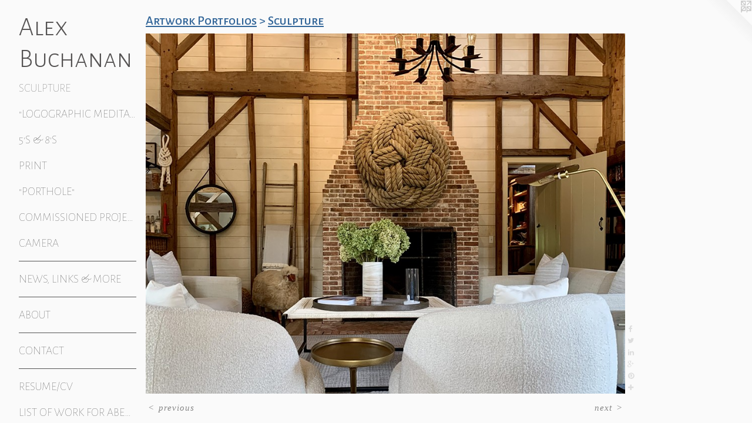

--- FILE ---
content_type: text/html;charset=utf-8
request_url: https://alexivanbuchanan.com/artwork/4984932-%22Greater%20Protection%22.html
body_size: 4060
content:
<!doctype html><html class="no-js a-image mobile-title-align--center has-mobile-menu-icon--left p-artwork has-page-nav l-detailed no-home-page mobile-menu-align--center has-wall-text "><head><meta charset="utf-8" /><meta content="IE=edge" http-equiv="X-UA-Compatible" /><meta http-equiv="X-OPP-Site-Id" content="64535" /><meta http-equiv="X-OPP-Revision" content="554" /><meta http-equiv="X-OPP-Locke-Environment" content="production" /><meta http-equiv="X-OPP-Locke-Release" content="v0.0.141" /><title>Alex Buchanan</title><link rel="canonical" href="https://alexivanbuchanan.com/artwork/4984932-%22Greater%20Protection%22.html" /><meta content="website" property="og:type" /><meta property="og:url" content="https://alexivanbuchanan.com/artwork/4984932-%22Greater%20Protection%22.html" /><meta property="og:title" content="&quot;Greater Protection&quot;" /><meta content="width=device-width, initial-scale=1" name="viewport" /><link type="text/css" rel="stylesheet" href="//cdnjs.cloudflare.com/ajax/libs/normalize/3.0.2/normalize.min.css" /><link type="text/css" rel="stylesheet" media="only all" href="//maxcdn.bootstrapcdn.com/font-awesome/4.3.0/css/font-awesome.min.css" /><link type="text/css" rel="stylesheet" media="not all and (min-device-width: 600px) and (min-device-height: 600px)" href="/release/locke/production/v0.0.141/css/small.css" /><link type="text/css" rel="stylesheet" media="only all and (min-device-width: 600px) and (min-device-height: 600px)" href="/release/locke/production/v0.0.141/css/large-detailed.css" /><link type="text/css" rel="stylesheet" media="not all and (min-device-width: 600px) and (min-device-height: 600px)" href="/r17483580700000000554/css/small-site.css" /><link type="text/css" rel="stylesheet" media="only all and (min-device-width: 600px) and (min-device-height: 600px)" href="/r17483580700000000554/css/large-site.css" /><link type="text/css" rel="stylesheet" media="only all and (min-device-width: 600px) and (min-device-height: 600px)" href="//fonts.googleapis.com/css?family=Alegreya+Sans+SC:100" /><link type="text/css" rel="stylesheet" media="only all and (min-device-width: 600px) and (min-device-height: 600px)" href="//fonts.googleapis.com/css?family=Alegreya+Sans+SC:300" /><link type="text/css" rel="stylesheet" media="only all and (min-device-width: 600px) and (min-device-height: 600px)" href="//fonts.googleapis.com/css?family=Alegreya+Sans+SC:500" /><link type="text/css" rel="stylesheet" media="not all and (min-device-width: 600px) and (min-device-height: 600px)" href="//fonts.googleapis.com/css?family=Alegreya+Sans+SC:100&amp;text=MENUHomeArtwk%20Pflis%2CLn%26buCacR%2FVOWF" /><link type="text/css" rel="stylesheet" media="not all and (min-device-width: 600px) and (min-device-height: 600px)" href="//fonts.googleapis.com/css?family=Alegreya+Sans+SC:300&amp;text=Alex%20Buchan" /><script>window.OPP = window.OPP || {};
OPP.modernMQ = 'only all';
OPP.smallMQ = 'not all and (min-device-width: 600px) and (min-device-height: 600px)';
OPP.largeMQ = 'only all and (min-device-width: 600px) and (min-device-height: 600px)';
OPP.downURI = '/x/5/3/5/64535/.down';
OPP.gracePeriodURI = '/x/5/3/5/64535/.grace_period';
OPP.imgL = function (img) {
  !window.lazySizes && img.onerror();
};
OPP.imgE = function (img) {
  img.onerror = img.onload = null;
  img.src = img.getAttribute('data-src');
  //img.srcset = img.getAttribute('data-srcset');
};</script><script src="/release/locke/production/v0.0.141/js/modernizr.js"></script><script src="/release/locke/production/v0.0.141/js/masonry.js"></script><script src="/release/locke/production/v0.0.141/js/respimage.js"></script><script src="/release/locke/production/v0.0.141/js/ls.aspectratio.js"></script><script src="/release/locke/production/v0.0.141/js/lazysizes.js"></script><script src="/release/locke/production/v0.0.141/js/large.js"></script><script src="/release/locke/production/v0.0.141/js/hammer.js"></script><script>if (!Modernizr.mq('only all')) { document.write('<link type="text/css" rel="stylesheet" href="/release/locke/production/v0.0.141/css/minimal.css">') }</script><meta name="google-site-verification" content="AWWwM0A1kIKlaVH-TbeowzmFzj-glSfCuvo3fVx3TCY" /><style>.media-max-width {
  display: block;
}

@media (min-height: 3418px) {

  .media-max-width {
    max-width: 3874.0px;
  }

}

@media (max-height: 3418px) {

  .media-max-width {
    max-width: 113.3138334480385vh;
  }

}</style><meta name="google-site-verification" content="AWWwM0A1kIKlaVH-TbeowzmFzj-glSfCuvo3fVx3TCY" /><!-- Global Site Tag (gtag.js) - Google Analytics --><script async="" src="https://www.googletagmanager.com/gtag/js?id=UA-117942368-1"></script><script>window.dataLayer = window.dataLayer || [];function gtag(){dataLayer.push(arguments)};gtag('js', new Date());gtag('config', 'UA-117942368-1');</script></head><body><header id="header"><a class=" site-title" href="/home.html"><span class=" site-title-text u-break-word">Alex Buchanan</span><div class=" site-title-media"></div></a><a id="mobile-menu-icon" class="mobile-menu-icon hidden--no-js hidden--large"><svg viewBox="0 0 21 17" width="21" height="17" fill="currentColor"><rect x="0" y="0" width="21" height="3" rx="0"></rect><rect x="0" y="7" width="21" height="3" rx="0"></rect><rect x="0" y="14" width="21" height="3" rx="0"></rect></svg></a></header><nav class=" hidden--large"><ul class=" site-nav"><li class="nav-item nav-home "><a class="nav-link " href="/home.html">Home</a></li><li class="nav-item expanded nav-museum "><a class="nav-link " href="/home.html">Artwork Portfolios</a><ul><li class="nav-gallery nav-item expanded "><a class="selected nav-link " href="/section/462151-Sculpture.html">Sculpture</a></li><li class="nav-gallery nav-item expanded "><a class="nav-link " href="/section/516515-%22Logographic%20Meditation%22.html">"Logographic Meditation"</a></li><li class="nav-gallery nav-item expanded "><a class="nav-link " href="/section/508019-5%27s%20%26%208%27s.html">5's &amp; 8's</a></li><li class="nav-gallery nav-item expanded "><a class="nav-link " href="/section/462166-Print.html">Print</a></li><li class="nav-gallery nav-item expanded "><a class="nav-link " href="/section/507959-%22Porthole%22%20for%20Planeta%20Design%20Group.html">"Porthole"</a></li><li class="nav-gallery nav-item expanded "><a class="nav-link " href="/section/462165-Commissioned%20Projects.html">Commissioned Projects</a></li><li class="nav-gallery nav-item expanded "><a class="nav-link " href="/section/475824-Photography.html">Camera</a></li></ul></li><li class="d0 nav-divider hidden--small"></li><li class="nav-links nav-item "><a class="nav-link " href="/links.html">News, Links &amp; More</a></li><li class="d0 nav-divider hidden--small"></li><li class="nav-news nav-item "><a class="nav-link " href="/news.html">About</a></li><li class="d0 nav-divider hidden--small"></li><li class="nav-item nav-contact "><a class="nav-link " href="/contact.html">Contact</a></li><li class="d0 nav-divider hidden--small"></li><li class="nav-item nav-pdf1 "><a target="_blank" class="nav-link " href="//img-cache.oppcdn.com/fixed/64535/assets/kzvsTppKihbAmVoY.pdf">Resume/CV</a></li><li class="nav-item nav-pdf2 "><a target="_blank" class="nav-link " href="//img-cache.oppcdn.com/fixed/64535/assets/4JAiqYZuyP0WRdZj.pdf">List Of Work For Aberration</a></li></ul></nav><div class=" content"><nav class=" hidden--small" id="nav"><header><a class=" site-title" href="/home.html"><span class=" site-title-text u-break-word">Alex Buchanan</span><div class=" site-title-media"></div></a></header><ul class=" site-nav"><li class="nav-item nav-home "><a class="nav-link " href="/home.html">Home</a></li><li class="nav-item expanded nav-museum "><a class="nav-link " href="/home.html">Artwork Portfolios</a><ul><li class="nav-gallery nav-item expanded "><a class="selected nav-link " href="/section/462151-Sculpture.html">Sculpture</a></li><li class="nav-gallery nav-item expanded "><a class="nav-link " href="/section/516515-%22Logographic%20Meditation%22.html">"Logographic Meditation"</a></li><li class="nav-gallery nav-item expanded "><a class="nav-link " href="/section/508019-5%27s%20%26%208%27s.html">5's &amp; 8's</a></li><li class="nav-gallery nav-item expanded "><a class="nav-link " href="/section/462166-Print.html">Print</a></li><li class="nav-gallery nav-item expanded "><a class="nav-link " href="/section/507959-%22Porthole%22%20for%20Planeta%20Design%20Group.html">"Porthole"</a></li><li class="nav-gallery nav-item expanded "><a class="nav-link " href="/section/462165-Commissioned%20Projects.html">Commissioned Projects</a></li><li class="nav-gallery nav-item expanded "><a class="nav-link " href="/section/475824-Photography.html">Camera</a></li></ul></li><li class="d0 nav-divider hidden--small"></li><li class="nav-links nav-item "><a class="nav-link " href="/links.html">News, Links &amp; More</a></li><li class="d0 nav-divider hidden--small"></li><li class="nav-news nav-item "><a class="nav-link " href="/news.html">About</a></li><li class="d0 nav-divider hidden--small"></li><li class="nav-item nav-contact "><a class="nav-link " href="/contact.html">Contact</a></li><li class="d0 nav-divider hidden--small"></li><li class="nav-item nav-pdf1 "><a target="_blank" class="nav-link " href="//img-cache.oppcdn.com/fixed/64535/assets/kzvsTppKihbAmVoY.pdf">Resume/CV</a></li><li class="nav-item nav-pdf2 "><a target="_blank" class="nav-link " href="//img-cache.oppcdn.com/fixed/64535/assets/4JAiqYZuyP0WRdZj.pdf">List Of Work For Aberration</a></li></ul><footer><div class=" copyright">© Alex Buchanan</div><div class=" credit"><a href="http://otherpeoplespixels.com/ref/alexivanbuchanan.com" target="_blank">Website by OtherPeoplesPixels</a></div></footer></nav><main id="main"><a class=" logo hidden--small" href="http://otherpeoplespixels.com/ref/alexivanbuchanan.com" title="Website by OtherPeoplesPixels" target="_blank"></a><div class=" page clearfix media-max-width"><h1 class="parent-title title"><a href="/home.html" class="root title-segment hidden--small">Artwork Portfolios</a><span class=" title-sep hidden--small"> &gt; </span><a class=" title-segment" href="/section/462151-Sculpture.html">Sculpture</a></h1><div class=" media-and-info"><div class=" page-media-wrapper media"><a class=" page-media" title="&quot;Greater Protection&quot;" href="/artwork/4956178-%22Porthole%22.html" id="media"><img data-aspectratio="3874/2906" class="u-img " alt="sculpture, commerical art, providence, rhode island, design, interior design, fine art, new england art, massachusetts artist, boston artist. corporate art." src="//img-cache.oppcdn.com/fixed/64535/assets/he5BSGSxA2dnf1HQ.jpg" srcset="//img-cache.oppcdn.com/img/v1.0/s:64535/t:QkxBTksrVEVYVCtIRVJF/p:12/g:tl/o:2.5/a:50/q:90/3874x2906-he5BSGSxA2dnf1HQ.jpg/3874x2906/53271aff3434018c47bf8c38857d710b.jpg 3874w,
//img-cache.oppcdn.com/img/v1.0/s:64535/t:QkxBTksrVEVYVCtIRVJF/p:12/g:tl/o:2.5/a:50/q:90/2520x1220-he5BSGSxA2dnf1HQ.jpg/1626x1220/76c05cdd58c53353c0dbd426b850268b.jpg 1626w,
//img-cache.oppcdn.com/img/v1.0/s:64535/t:QkxBTksrVEVYVCtIRVJF/p:12/g:tl/o:2.5/a:50/q:90/1640x830-he5BSGSxA2dnf1HQ.jpg/1106x830/2f525fabffac87f02709d1820a339b36.jpg 1106w,
//img-cache.oppcdn.com/img/v1.0/s:64535/t:QkxBTksrVEVYVCtIRVJF/p:12/g:tl/o:2.5/a:50/q:90/984x4096-he5BSGSxA2dnf1HQ.jpg/984x738/863f3ce4934125b7b92e94bc5b65ddd1.jpg 984w,
//img-cache.oppcdn.com/img/v1.0/s:64535/t:QkxBTksrVEVYVCtIRVJF/p:12/g:tl/o:2.5/a:50/q:90/1400x720-he5BSGSxA2dnf1HQ.jpg/959x720/8708943f674591c4f05e246a0f759b50.jpg 959w,
//img-cache.oppcdn.com/img/v1.0/s:64535/t:QkxBTksrVEVYVCtIRVJF/p:12/g:tl/o:2.5/a:50/q:90/984x588-he5BSGSxA2dnf1HQ.jpg/783x588/a1e39c96dfc6d001fdcce9a5081aafb4.jpg 783w,
//img-cache.oppcdn.com/img/v1.0/s:64535/t:QkxBTksrVEVYVCtIRVJF/p:12/g:tl/o:2.5/a:50/q:90/640x4096-he5BSGSxA2dnf1HQ.jpg/640x480/041090ba1a7cae4584c710050c3f5e4e.jpg 640w,
//img-cache.oppcdn.com/fixed/64535/assets/he5BSGSxA2dnf1HQ.jpg 639w" sizes="(max-device-width: 599px) 100vw,
(max-device-height: 599px) 100vw,
(max-width: 639px) 639px,
(max-height: 480px) 639px,
(max-width: 640px) 640px,
(max-height: 480px) 640px,
(max-width: 783px) 783px,
(max-height: 588px) 783px,
(max-width: 959px) 959px,
(max-height: 720px) 959px,
(max-width: 984px) 984px,
(max-height: 738px) 984px,
(max-width: 1106px) 1106px,
(max-height: 830px) 1106px,
(max-width: 1626px) 1626px,
(max-height: 1220px) 1626px,
3874px" /></a><a class=" zoom-corner" style="display: none" id="zoom-corner"><span class=" zoom-icon fa fa-search-plus"></span></a><div class="share-buttons a2a_kit social-icons hidden--small" data-a2a-title="&quot;Greater Protection&quot;" data-a2a-url="https://alexivanbuchanan.com/artwork/4984932-%22Greater%20Protection%22.html"><a class="u-img-link a2a_button_facebook share-button "><span class="facebook social-icon fa-facebook fa "></span></a><a class="u-img-link share-button a2a_button_twitter "><span class="twitter fa-twitter social-icon fa "></span></a><a class="u-img-link share-button a2a_button_linkedin "><span class="linkedin social-icon fa-linkedin fa "></span></a><a class="a2a_button_google_plus u-img-link share-button "><span class="googleplus fa-google-plus social-icon fa "></span></a><a class="u-img-link a2a_button_pinterest share-button "><span class="fa-pinterest social-icon pinterest fa "></span></a><a target="_blank" class="u-img-link share-button a2a_dd " href="https://www.addtoany.com/share_save"><span class="social-icon share fa-plus fa "></span></a></div></div><div class=" info border-color"><div class=" wall-text border-color"><div class=" wt-item wt-title">"Greater Protection"</div><div class=" wt-item wt-media">3-Strand nylon towing hawser, prefinished maple</div><div class=" wt-item wt-dimensions">50" Diameter x 10"</div><div class=" wt-item wt-date">2021</div></div><div class=" page-nav hidden--small border-color clearfix"><a class=" prev" id="artwork-prev" href="/artwork/5170230-%22Azimuth%22.html">&lt; <span class=" m-hover-show">previous</span></a> <a class=" next" id="artwork-next" href="/artwork/4956178-%22Porthole%22.html"><span class=" m-hover-show">next</span> &gt;</a></div></div></div><div class="description description-2 wordy t-narrow-column u-break-word border-color hr-before--small"><p>Exquisite commission for private clients in Siasconset, Nantucket, MA. </p></div><div class="share-buttons a2a_kit social-icons hidden--large" data-a2a-title="&quot;Greater Protection&quot;" data-a2a-url="https://alexivanbuchanan.com/artwork/4984932-%22Greater%20Protection%22.html"><a class="u-img-link a2a_button_facebook share-button "><span class="facebook social-icon fa-facebook fa "></span></a><a class="u-img-link share-button a2a_button_twitter "><span class="twitter fa-twitter social-icon fa "></span></a><a class="u-img-link share-button a2a_button_linkedin "><span class="linkedin social-icon fa-linkedin fa "></span></a><a class="a2a_button_google_plus u-img-link share-button "><span class="googleplus fa-google-plus social-icon fa "></span></a><a class="u-img-link a2a_button_pinterest share-button "><span class="fa-pinterest social-icon pinterest fa "></span></a><a target="_blank" class="u-img-link share-button a2a_dd " href="https://www.addtoany.com/share_save"><span class="social-icon share fa-plus fa "></span></a></div></div></main></div><footer><div class=" copyright">© Alex Buchanan</div><div class=" credit"><a href="http://otherpeoplespixels.com/ref/alexivanbuchanan.com" target="_blank">Website by OtherPeoplesPixels</a></div></footer><div class=" modal zoom-modal" style="display: none" id="zoom-modal"><style>@media (min-aspect-ratio: 1937/1453) {

  .zoom-media {
    width: auto;
    max-height: 2906px;
    height: 100%;
  }

}

@media (max-aspect-ratio: 1937/1453) {

  .zoom-media {
    height: auto;
    max-width: 3874px;
    width: 100%;
  }

}
@supports (object-fit: contain) {
  img.zoom-media {
    object-fit: contain;
    width: 100%;
    height: 100%;
    max-width: 3874px;
    max-height: 2906px;
  }
}</style><div class=" zoom-media-wrapper"><img onerror="OPP.imgE(this);" onload="OPP.imgL(this);" data-src="//img-cache.oppcdn.com/fixed/64535/assets/he5BSGSxA2dnf1HQ.jpg" data-srcset="//img-cache.oppcdn.com/img/v1.0/s:64535/t:QkxBTksrVEVYVCtIRVJF/p:12/g:tl/o:2.5/a:50/q:90/3874x2906-he5BSGSxA2dnf1HQ.jpg/3874x2906/53271aff3434018c47bf8c38857d710b.jpg 3874w,
//img-cache.oppcdn.com/img/v1.0/s:64535/t:QkxBTksrVEVYVCtIRVJF/p:12/g:tl/o:2.5/a:50/q:90/2520x1220-he5BSGSxA2dnf1HQ.jpg/1626x1220/76c05cdd58c53353c0dbd426b850268b.jpg 1626w,
//img-cache.oppcdn.com/img/v1.0/s:64535/t:QkxBTksrVEVYVCtIRVJF/p:12/g:tl/o:2.5/a:50/q:90/1640x830-he5BSGSxA2dnf1HQ.jpg/1106x830/2f525fabffac87f02709d1820a339b36.jpg 1106w,
//img-cache.oppcdn.com/img/v1.0/s:64535/t:QkxBTksrVEVYVCtIRVJF/p:12/g:tl/o:2.5/a:50/q:90/984x4096-he5BSGSxA2dnf1HQ.jpg/984x738/863f3ce4934125b7b92e94bc5b65ddd1.jpg 984w,
//img-cache.oppcdn.com/img/v1.0/s:64535/t:QkxBTksrVEVYVCtIRVJF/p:12/g:tl/o:2.5/a:50/q:90/1400x720-he5BSGSxA2dnf1HQ.jpg/959x720/8708943f674591c4f05e246a0f759b50.jpg 959w,
//img-cache.oppcdn.com/img/v1.0/s:64535/t:QkxBTksrVEVYVCtIRVJF/p:12/g:tl/o:2.5/a:50/q:90/984x588-he5BSGSxA2dnf1HQ.jpg/783x588/a1e39c96dfc6d001fdcce9a5081aafb4.jpg 783w,
//img-cache.oppcdn.com/img/v1.0/s:64535/t:QkxBTksrVEVYVCtIRVJF/p:12/g:tl/o:2.5/a:50/q:90/640x4096-he5BSGSxA2dnf1HQ.jpg/640x480/041090ba1a7cae4584c710050c3f5e4e.jpg 640w,
//img-cache.oppcdn.com/fixed/64535/assets/he5BSGSxA2dnf1HQ.jpg 639w" data-sizes="(max-device-width: 599px) 100vw,
(max-device-height: 599px) 100vw,
(max-width: 639px) 639px,
(max-height: 480px) 639px,
(max-width: 640px) 640px,
(max-height: 480px) 640px,
(max-width: 783px) 783px,
(max-height: 588px) 783px,
(max-width: 959px) 959px,
(max-height: 720px) 959px,
(max-width: 984px) 984px,
(max-height: 738px) 984px,
(max-width: 1106px) 1106px,
(max-height: 830px) 1106px,
(max-width: 1626px) 1626px,
(max-height: 1220px) 1626px,
3874px" class="zoom-media lazyload hidden--no-js " alt="sculpture, commerical art, providence, rhode island, design, interior design, fine art, new england art, massachusetts artist, boston artist. corporate art." /><noscript><img class="zoom-media " alt="sculpture, commerical art, providence, rhode island, design, interior design, fine art, new england art, massachusetts artist, boston artist. corporate art." src="//img-cache.oppcdn.com/fixed/64535/assets/he5BSGSxA2dnf1HQ.jpg" /></noscript></div></div><div class=" offline"></div><script src="/release/locke/production/v0.0.141/js/small.js"></script><script src="/release/locke/production/v0.0.141/js/artwork.js"></script><script>var a2a_config = a2a_config || {};a2a_config.prioritize = ['facebook','twitter','linkedin','googleplus','pinterest','instagram','tumblr','share'];a2a_config.onclick = 1;(function(){  var a = document.createElement('script');  a.type = 'text/javascript'; a.async = true;  a.src = '//static.addtoany.com/menu/page.js';  document.getElementsByTagName('head')[0].appendChild(a);})();</script><script>window.oppa=window.oppa||function(){(oppa.q=oppa.q||[]).push(arguments)};oppa('config','pathname','production/v0.0.141/64535');oppa('set','g','true');oppa('set','l','detailed');oppa('set','p','artwork');oppa('set','a','image');oppa('rect','m','media','main');oppa('send');</script><script async="" src="/release/locke/production/v0.0.141/js/analytics.js"></script><script src="https://otherpeoplespixels.com/static/enable-preview.js"></script></body></html>

--- FILE ---
content_type: text/css;charset=utf-8
request_url: https://alexivanbuchanan.com/r17483580700000000554/css/large-site.css
body_size: 522
content:
body {
  background-color: #fafafa;
  font-weight: normal;
  font-style: normal;
  font-family: "Palatino Linotype", "Book Antiqua3", "Palatino", serif;
}

body {
  color: #878787;
}

main a {
  color: #2374d7;
}

main a:hover {
  text-decoration: underline;
  color: #4b8fe2;
}

main a:visited {
  color: #4b8fe2;
}

.site-title, .mobile-menu-icon {
  color: #545252;
}

.site-nav, .mobile-menu-link, nav:before, nav:after {
  color: #545454;
}

.site-nav a {
  color: #545454;
}

.site-nav a:hover {
  text-decoration: none;
  color: #6e6e6e;
}

.site-nav a:visited {
  color: #545454;
}

.site-nav a.selected {
  color: #6e6e6e;
}

.site-nav:hover a.selected {
  color: #545454;
}

footer {
  color: #575757;
}

footer a {
  color: #2374d7;
}

footer a:hover {
  text-decoration: underline;
  color: #4b8fe2;
}

footer a:visited {
  color: #4b8fe2;
}

.title, .news-item-title, .flex-page-title {
  color: #336699;
}

.title a {
  color: #336699;
}

.title a:hover {
  text-decoration: none;
  color: #407fbf;
}

.title a:visited {
  color: #336699;
}

.hr, .hr-before:before, .hr-after:after, .hr-before--small:before, .hr-before--large:before, .hr-after--small:after, .hr-after--large:after {
  border-top-color: #ededed;
}

.button {
  background: #2374d7;
  color: #fafafa;
}

.social-icon {
  background-color: #878787;
  color: #fafafa;
}

.welcome-modal {
  background-color: #000000;
}

.share-button .social-icon {
  color: #878787;
}

.site-title {
  font-family: "Alegreya Sans SC", sans-serif;
  font-style: normal;
  font-weight: 300;
}

.site-nav {
  font-family: "Alegreya Sans SC", sans-serif;
  font-style: normal;
  font-weight: 100;
}

.section-title, .parent-title, .news-item-title, .link-name, .preview-placeholder, .preview-image, .flex-page-title {
  font-family: "Alegreya Sans SC", sans-serif;
  font-style: normal;
  font-weight: 500;
}

body {
  font-size: 15px;
}

.site-title {
  font-size: 45px;
}

.site-nav {
  font-size: 20px;
}

.title, .news-item-title, .link-name, .flex-page-title {
  font-size: 22px;
}

.border-color {
  border-color: hsla(0, 0%, 52.941177%, 0.2);
}

.p-artwork .page-nav a {
  color: #878787;
}

.p-artwork .page-nav a:hover {
  text-decoration: none;
  color: #878787;
}

.p-artwork .page-nav a:visited {
  color: #878787;
}

.wordy {
  text-align: left;
}

--- FILE ---
content_type: text/css;charset=utf-8
request_url: https://alexivanbuchanan.com/r17483580700000000554/css/small-site.css
body_size: 390
content:
body {
  background-color: #fafafa;
  font-weight: normal;
  font-style: normal;
  font-family: "Palatino Linotype", "Book Antiqua3", "Palatino", serif;
}

body {
  color: #878787;
}

main a {
  color: #2374d7;
}

main a:hover {
  text-decoration: underline;
  color: #4b8fe2;
}

main a:visited {
  color: #4b8fe2;
}

.site-title, .mobile-menu-icon {
  color: #545252;
}

.site-nav, .mobile-menu-link, nav:before, nav:after {
  color: #545454;
}

.site-nav a {
  color: #545454;
}

.site-nav a:hover {
  text-decoration: none;
  color: #6e6e6e;
}

.site-nav a:visited {
  color: #545454;
}

.site-nav a.selected {
  color: #6e6e6e;
}

.site-nav:hover a.selected {
  color: #545454;
}

footer {
  color: #575757;
}

footer a {
  color: #2374d7;
}

footer a:hover {
  text-decoration: underline;
  color: #4b8fe2;
}

footer a:visited {
  color: #4b8fe2;
}

.title, .news-item-title, .flex-page-title {
  color: #336699;
}

.title a {
  color: #336699;
}

.title a:hover {
  text-decoration: none;
  color: #407fbf;
}

.title a:visited {
  color: #336699;
}

.hr, .hr-before:before, .hr-after:after, .hr-before--small:before, .hr-before--large:before, .hr-after--small:after, .hr-after--large:after {
  border-top-color: #ededed;
}

.button {
  background: #2374d7;
  color: #fafafa;
}

.social-icon {
  background-color: #878787;
  color: #fafafa;
}

.welcome-modal {
  background-color: #000000;
}

.site-title {
  font-family: "Alegreya Sans SC", sans-serif;
  font-style: normal;
  font-weight: 300;
}

nav {
  font-family: "Alegreya Sans SC", sans-serif;
  font-style: normal;
  font-weight: 100;
}

.wordy {
  text-align: left;
}

.site-title {
  font-size: 2.1875rem;
}

footer .credit a {
  color: #878787;
}

--- FILE ---
content_type: text/css; charset=utf-8
request_url: https://fonts.googleapis.com/css?family=Alegreya+Sans+SC:100&text=MENUHomeArtwk%20Pflis%2CLn%26buCacR%2FVOWF
body_size: -418
content:
@font-face {
  font-family: 'Alegreya Sans SC';
  font-style: normal;
  font-weight: 100;
  src: url(https://fonts.gstatic.com/l/font?kit=mtGn4-RGJqfMvt7P8FUr0Q1j-Hf1Dipl9w5DPYpMEc9LFUVQ73lUKX1wy10L1DPn8d_1F5Xhmi0uz18uxXpRqr4&skey=a595ff14eb655a69&v=v24) format('woff2');
}


--- FILE ---
content_type: text/css; charset=utf-8
request_url: https://fonts.googleapis.com/css?family=Alegreya+Sans+SC:300&text=Alex%20Buchan
body_size: -443
content:
@font-face {
  font-family: 'Alegreya Sans SC';
  font-style: normal;
  font-weight: 300;
  src: url(https://fonts.gstatic.com/l/font?kit=mtGm4-RGJqfMvt7P8FUr0Q1j-Hf1DuJH0iFrN4J-AeRNeChwz1l6DV9I_Q&skey=704b9e61376d7cb6&v=v24) format('woff2');
}
